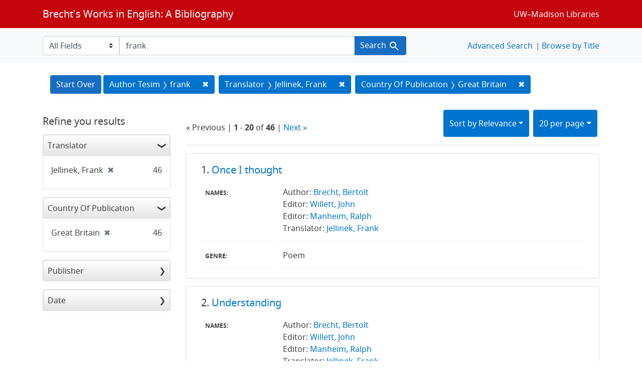

--- FILE ---
content_type: text/html; charset=utf-8
request_url: https://brechtguide.library.wisc.edu/?f%5Bcountry_of_pub_ssim%5D%5B%5D=Great+Britain&f%5Btranslator_ssim%5D%5B%5D=Jellinek%2C+Frank&per_page=20&q=frank&search_field=author_tesim
body_size: 57911
content:

<!DOCTYPE html>
<html class="no-js" lang="en">
  <head>
    <meta charset="utf-8">
    <meta http-equiv="Content-Type" content="text/html; charset=utf-8">
    <meta name="viewport" content="width=device-width, initial-scale=1, shrink-to-fit=no">

    <!-- Internet Explorer use the highest version available -->
    <meta http-equiv="X-UA-Compatible" content="IE=edge">

    <title>frank / Translator: Jellinek, Frank / Country Of Publication: Great Britain - Brecht&#39;s Works in English: A Bibliography Search Results</title>
    <link href="https://brechtguide.library.wisc.edu/catalog/opensearch.xml" title="Brecht&#39;s Works in English: A Bibliography" type="application/opensearchdescription+xml" rel="search" />
    <link rel="shortcut icon" type="image/x-icon" href="/assets/favicon-c706bf580891af91f8e187e953cf4daed10e1f2df0e20e627f3729c77d0cbc53.ico" />
    <link rel="stylesheet" media="all" href="/assets/application-21a6570342b62f1391484b2b3d506adec6ba0149c76baceb16ada2ea3845b0e0.css" />
    <script src="/assets/application-220615cab4832e05f3137aa72c8ce30902b613d5179c5d263e619643522208a6.js"></script>

    <meta name="csrf-param" content="authenticity_token" />
<meta name="csrf-token" content="R6zll2QAtfuKYdCBkuX6cNYYVPhMPY47tar+clPxqsEVjHO2t4YMTmHoXt4bdtyGphyBhcj6ykPfwQqomWWauw==" />
      <meta name="totalResults" content="46" />
<meta name="startIndex" content="0" />
<meta name="itemsPerPage" content="20" />

  <link rel="alternate" type="application/rss+xml" title="RSS for results" href="/catalog.rss?f%5Bcountry_of_pub_ssim%5D%5B%5D=Great+Britain&amp;f%5Btranslator_ssim%5D%5B%5D=Jellinek%2C+Frank&amp;per_page=20&amp;q=frank&amp;search_field=author_tesim" />
  <link rel="alternate" type="application/atom+xml" title="Atom for results" href="/catalog.atom?f%5Bcountry_of_pub_ssim%5D%5B%5D=Great+Britain&amp;f%5Btranslator_ssim%5D%5B%5D=Jellinek%2C+Frank&amp;per_page=20&amp;q=frank&amp;search_field=author_tesim" />
  <link rel="alternate" type="application/json" title="JSON" href="/catalog.json?f%5Bcountry_of_pub_ssim%5D%5B%5D=Great+Britain&amp;f%5Btranslator_ssim%5D%5B%5D=Jellinek%2C+Frank&amp;per_page=20&amp;q=frank&amp;search_field=author_tesim" />

  </head>
  <body class="blacklight-catalog blacklight-catalog-index">
    <nav id="skip-link" role="navigation" aria-label="Skip links">
      <a class="element-invisible element-focusable rounded-bottom py-2 px-3" data-turbolinks="false" href="#search_field">Skip to search</a>
      <a class="element-invisible element-focusable rounded-bottom py-2 px-3" data-turbolinks="false" href="#main-container">Skip to main content</a>
          <a class="element-invisible element-focusable rounded-bottom py-2 px-3" data-turbolinks="false" href="#documents">Skip to first result</a>

    </nav>
    <nav class="navbar navbar-expand-md navbar-dark bg-dark topbar" role="navigation">
  <div class="container">
    <a class="mb-0 navbar-brand" href="/">Brecht&#39;s Works in English: A Bibliography</a>
    <button class="navbar-toggler navbar-toggler-right" type="button" data-toggle="collapse" data-target="#user-util-collapse" aria-controls="user-util-collapse" aria-expanded="false" aria-label="Toggle navigation">
      <span class="navbar-toggler-icon"></span>
    </button>

    <div class="collapse navbar-collapse justify-content-md-end" id="user-util-collapse">
      <!--Left blank to remove login button-->
    <a class="nav_links" href="https://www.library.wisc.edu/">UW&ndash;Madison Libraries</a></li>

    </div>
  </div>
</nav>

<div class="navbar-search navbar navbar-light bg-light" role="navigation">
  <div class="container">
    <form class="search-query-form" role="search" action="https://brechtguide.library.wisc.edu/" accept-charset="UTF-8" method="get"><input name="utf8" type="hidden" value="&#x2713;" />
  <input type="hidden" name="f[country_of_pub_ssim][]" value="Great Britain" />
<input type="hidden" name="f[translator_ssim][]" value="Jellinek, Frank" />
<input type="hidden" name="per_page" value="20" />
    <label for="search_field" class="sr-only">Search in</label>
  <div class="input-group">
        <select name="search_field" id="search_field" title="Targeted search options" class="custom-select search-field"><option value="all_fields">All Fields</option>
<option value="title">Title</option>
<option value="name">Name</option>
<option value="genre">Genre</option></select>

    <label for="q" class="sr-only">search for</label>
    <input type="text" name="q" id="q" value="frank" placeholder="Search..." class="search-q q form-control rounded-0" data-autocomplete-enabled="true" data-autocomplete-path="/catalog/suggest" />

    <span class="input-group-append">
      <button type="submit" class="btn btn-primary search-btn" id="search">
        <span class="submit-search-text">Search</span>
        <span class="blacklight-icons blacklight-icon-search" aria-hidden="true"><?xml version="1.0"?>
<svg width="24" height="24" viewBox="0 0 24 24" aria-label="Search" role="img">
  <title>Search</title>
  <path fill="none" d="M0 0h24v24H0V0z"/>
  <path d="M15.5 14h-.79l-.28-.27C15.41 12.59 16 11.11 16 9.5 16 5.91 13.09 3 9.5 3S3 5.91 3 9.5 5.91 16 9.5 16c1.61 0 3.09-.59 4.23-1.57l.27.28v.79l5 4.99L20.49 19l-4.99-5zm-6 0C7.01 14 5 11.99 5 9.5S7.01 5 9.5 5 14 7.01 14 9.5 11.99 14 9.5 14z"/>
</svg>
</span>
      </button>
    </span>
  </div>
</form>


<nav class="nav_links">
  <li><a href="/advanced?f%5Bcountry_of_pub_ssim%5D%5B%5D=Great+Britain&amp;f%5Btranslator_ssim%5D%5B%5D=Jellinek%2C+Frank&amp;per_page=20&amp;q=frank&amp;search_field=author_tesim">Advanced Search</a></li>
  <li><a href="/?utf8=✓&amp;search_field=all_fields&amp;q=">Browse by Title</a></li>
</nav>


  </div>
</div>


  <main id="main-container" class="container" role="main" aria-label="Main content">
      <h1 class="sr-only visually-hidden top-content-title">Search</h1>

      <div id="appliedParams" class="clearfix constraints-container">
      <h2 class="sr-only visually-hidden">Search Constraints</h2>

      <a class="catalog_startOverLink btn btn-primary" href="/">Start Over</a>

      <span class="constraints-label sr-only visually-hidden">You searched for:</span>
      
<span class="btn-group applied-filter constraint query">
  <span class="constraint-value btn btn-outline-secondary">
      <span class="filter-name">Author Tesim</span>
      <span class="filter-value" title="frank">frank</span>
  </span>
    <a class="btn btn-outline-secondary remove" href="/?f%5Bcountry_of_pub_ssim%5D%5B%5D=Great+Britain&amp;f%5Btranslator_ssim%5D%5B%5D=Jellinek%2C+Frank&amp;per_page=20&amp;search_field=author_tesim">
      <span class="remove-icon" aria-hidden="true">✖</span>
      <span class="sr-only visually-hidden">
        Remove constraint Author Tesim: frank
      </span>
</a></span>


<span class="btn-group applied-filter constraint filter filter-translator_ssim">
  <span class="constraint-value btn btn-outline-secondary">
      <span class="filter-name">Translator</span>
      <span class="filter-value" title="Jellinek, Frank">Jellinek, Frank</span>
  </span>
    <a class="btn btn-outline-secondary remove" href="/?f%5Bcountry_of_pub_ssim%5D%5B%5D=Great+Britain&amp;per_page=20&amp;q=frank&amp;search_field=author_tesim">
      <span class="remove-icon" aria-hidden="true">✖</span>
      <span class="sr-only visually-hidden">
        Remove constraint Translator: Jellinek, Frank
      </span>
</a></span>



<span class="btn-group applied-filter constraint filter filter-country_of_pub_ssim">
  <span class="constraint-value btn btn-outline-secondary">
      <span class="filter-name">Country Of Publication</span>
      <span class="filter-value" title="Great Britain">Great Britain</span>
  </span>
    <a class="btn btn-outline-secondary remove" href="/?f%5Btranslator_ssim%5D%5B%5D=Jellinek%2C+Frank&amp;per_page=20&amp;q=frank&amp;search_field=author_tesim">
      <span class="remove-icon" aria-hidden="true">✖</span>
      <span class="sr-only visually-hidden">
        Remove constraint Country Of Publication: Great Britain
      </span>
</a></span>


    </div>



    <div class="row">
  <div class="col-md-12">
    <div id="main-flashes">
      <div class="flash_messages">
    
    
    
    
</div>

    </div>
  </div>
</div>


    <div class="row">
          <section id="content" class="col-lg-9 order-last" aria-label="search results">
      
  





<div id="sortAndPerPage" class="sort-pagination d-md-flex justify-content-between" role="navigation" aria-label="Results navigation">
  <section class="pagination">
        <div class="page-links">
      &laquo; Previous | 
      <span class="page-entries">
        <strong>1</strong> - <strong>20</strong> of <strong>46</strong>
      </span> | 
      <a rel="next" href="/?f%5Bcountry_of_pub_ssim%5D%5B%5D=Great+Britain&amp;f%5Btranslator_ssim%5D%5B%5D=Jellinek%2C+Frank&amp;page=2&amp;per_page=20&amp;q=frank&amp;search_field=author_tesim">Next &raquo;</a>

    </div>

</section>

  <div class="search-widgets">
          <div id="sort-dropdown" class="btn-group sort-dropdown">
  <button name="button" type="submit" class="btn btn-outline-secondary dropdown-toggle" aria-expanded="false" data-toggle="dropdown" data-bs-toggle="dropdown">Sort<span class="d-none d-sm-inline"> by Relevance</span><span class="caret"></span></button>

  <div class="dropdown-menu" role="menu">
      <a class="dropdown-item active" role="menuitem" aria-current="page" href="/?f%5Bcountry_of_pub_ssim%5D%5B%5D=Great+Britain&amp;f%5Btranslator_ssim%5D%5B%5D=Jellinek%2C+Frank&amp;per_page=20&amp;q=frank&amp;search_field=author_tesim&amp;sort=score+desc%2C+date_ssim+desc%2C+title_ssi+asc">Relevance</a>
      <a class="dropdown-item " role="menuitem" href="/?f%5Bcountry_of_pub_ssim%5D%5B%5D=Great+Britain&amp;f%5Btranslator_ssim%5D%5B%5D=Jellinek%2C+Frank&amp;per_page=20&amp;q=frank&amp;search_field=author_tesim&amp;sort=date_ssim+desc%2C+title_ssi+asc">Date</a>
      <a class="dropdown-item " role="menuitem" href="/?f%5Bcountry_of_pub_ssim%5D%5B%5D=Great+Britain&amp;f%5Btranslator_ssim%5D%5B%5D=Jellinek%2C+Frank&amp;per_page=20&amp;q=frank&amp;search_field=author_tesim&amp;sort=title_ssi+asc%2C+date_ssim+desc">Title</a>
  </div>
</div>



          <span class="sr-only visually-hidden">Number of results to display per page</span>
  <div id="per_page-dropdown" class="btn-group per_page-dropdown">
  <button name="button" type="submit" class="btn btn-outline-secondary dropdown-toggle" aria-expanded="false" data-toggle="dropdown" data-bs-toggle="dropdown">20<span class="sr-only visually-hidden"> per page</span><span class="d-none d-sm-inline"> per page</span><span class="caret"></span></button>

  <div class="dropdown-menu" role="menu">
      <a class="dropdown-item " role="menuitem" href="/?f%5Bcountry_of_pub_ssim%5D%5B%5D=Great+Britain&amp;f%5Btranslator_ssim%5D%5B%5D=Jellinek%2C+Frank&amp;per_page=10&amp;q=frank&amp;search_field=author_tesim">10<span class="sr-only visually-hidden"> per page</span></a>
      <a class="dropdown-item active" role="menuitem" aria-current="page" href="/?f%5Bcountry_of_pub_ssim%5D%5B%5D=Great+Britain&amp;f%5Btranslator_ssim%5D%5B%5D=Jellinek%2C+Frank&amp;per_page=20&amp;q=frank&amp;search_field=author_tesim">20<span class="sr-only visually-hidden"> per page</span></a>
      <a class="dropdown-item " role="menuitem" href="/?f%5Bcountry_of_pub_ssim%5D%5B%5D=Great+Britain&amp;f%5Btranslator_ssim%5D%5B%5D=Jellinek%2C+Frank&amp;per_page=50&amp;q=frank&amp;search_field=author_tesim">50<span class="sr-only visually-hidden"> per page</span></a>
      <a class="dropdown-item " role="menuitem" href="/?f%5Bcountry_of_pub_ssim%5D%5B%5D=Great+Britain&amp;f%5Btranslator_ssim%5D%5B%5D=Jellinek%2C+Frank&amp;per_page=100&amp;q=frank&amp;search_field=author_tesim">100<span class="sr-only visually-hidden"> per page</span></a>
  </div>
</div>


        

</div>
</div>


<h2 class="sr-only visually-hidden">Search Results</h2>

  <div id="documents" class="documents-list">
  <article data-document-id="00826" data-document-counter="1" itemscope="itemscope" itemtype="http://schema.org/Thing" class="blacklight-citation document document-position-1">
  
        <header class="documentHeader row">

  <h3 class="index_title document-title-heading col-sm-9 col-lg-10">
      <span class="document-counter">
        1. 
      </span>
    <a data-context-href="/catalog/00826/track?counter=1&amp;document_id=00826&amp;per_page=20&amp;search_id=66028711" href="/catalog/00826">Once I thought</a>
  </h3>

      <div class="index-document-functions col-sm-3 col-lg-2">
        <!--Left blank to remove bookmark forms in search results-->


</div>

</header>


<dl class="document-metadata dl-invert row">
    <dt class="blacklight-names_display_tesim col-md-3">    Names:
</dt>
  <dd class="col-md-9 blacklight-names_display_tesim">    Author: <a href="/?utf8=✓&search_field=author_tesim&q=&quot;+Brecht%2C+Bertolt&quot;"> Brecht, Bertolt</a><br>Editor: <a href="/?utf8=✓&search_field=author_tesim&q=&quot;+Willett%2C+John&quot;"> Willett, John</a><br>Editor: <a href="/?utf8=✓&search_field=author_tesim&q=&quot;+Manheim%2C+Ralph&quot;"> Manheim, Ralph</a><br>Translator: <a href="/?utf8=✓&search_field=author_tesim&q=&quot;+Jellinek%2C+Frank&quot;"> Jellinek, Frank</a><br>
</dd>

    <dt class="blacklight-genre_tesim col-md-3">    Genre:
</dt>
  <dd class="col-md-9 blacklight-genre_tesim">    Poem
</dd>

</dl>



  
</article><article data-document-id="00896" data-document-counter="2" itemscope="itemscope" itemtype="http://schema.org/Thing" class="blacklight-citation document document-position-2">
  
        <header class="documentHeader row">

  <h3 class="index_title document-title-heading col-sm-9 col-lg-10">
      <span class="document-counter">
        2. 
      </span>
    <a data-context-href="/catalog/00896/track?counter=2&amp;document_id=00896&amp;per_page=20&amp;search_id=66028711" href="/catalog/00896">Understanding</a>
  </h3>

      <div class="index-document-functions col-sm-3 col-lg-2">
        <!--Left blank to remove bookmark forms in search results-->


</div>

</header>


<dl class="document-metadata dl-invert row">
    <dt class="blacklight-names_display_tesim col-md-3">    Names:
</dt>
  <dd class="col-md-9 blacklight-names_display_tesim">    Author: <a href="/?utf8=✓&search_field=author_tesim&q=&quot;+Brecht%2C+Bertolt&quot;"> Brecht, Bertolt</a><br>Editor: <a href="/?utf8=✓&search_field=author_tesim&q=&quot;+Willett%2C+John&quot;"> Willett, John</a><br>Editor: <a href="/?utf8=✓&search_field=author_tesim&q=&quot;+Manheim%2C+Ralph&quot;"> Manheim, Ralph</a><br>Translator: <a href="/?utf8=✓&search_field=author_tesim&q=&quot;+Jellinek%2C+Frank&quot;"> Jellinek, Frank</a><br>
</dd>

    <dt class="blacklight-genre_tesim col-md-3">    Genre:
</dt>
  <dd class="col-md-9 blacklight-genre_tesim">    Poem
</dd>

</dl>



  
</article><article data-document-id="00985" data-document-counter="3" itemscope="itemscope" itemtype="http://schema.org/Thing" class="blacklight-citation document document-position-3">
  
        <header class="documentHeader row">

  <h3 class="index_title document-title-heading col-sm-9 col-lg-10">
      <span class="document-counter">
        3. 
      </span>
    <a data-context-href="/catalog/00985/track?counter=3&amp;document_id=00985&amp;per_page=20&amp;search_id=66028711" href="/catalog/00985">Every year in September</a>
  </h3>

      <div class="index-document-functions col-sm-3 col-lg-2">
        <!--Left blank to remove bookmark forms in search results-->


</div>

</header>


<dl class="document-metadata dl-invert row">
    <dt class="blacklight-names_display_tesim col-md-3">    Names:
</dt>
  <dd class="col-md-9 blacklight-names_display_tesim">    Author: <a href="/?utf8=✓&search_field=author_tesim&q=&quot;+Brecht%2C+Bertolt&quot;"> Brecht, Bertolt</a><br>Editor: <a href="/?utf8=✓&search_field=author_tesim&q=&quot;+Willett%2C+John&quot;"> Willett, John</a><br>Editor: <a href="/?utf8=✓&search_field=author_tesim&q=&quot;+Manheim%2C+Ralph&quot;"> Manheim, Ralph</a><br>Translator: <a href="/?utf8=✓&search_field=author_tesim&q=&quot;+Jellinek%2C+Frank&quot;"> Jellinek, Frank</a><br>
</dd>

    <dt class="blacklight-genre_tesim col-md-3">    Genre:
</dt>
  <dd class="col-md-9 blacklight-genre_tesim">    Poem
</dd>

</dl>



  
</article><article data-document-id="01210" data-document-counter="4" itemscope="itemscope" itemtype="http://schema.org/Thing" class="blacklight-citation document document-position-4">
  
        <header class="documentHeader row">

  <h3 class="index_title document-title-heading col-sm-9 col-lg-10">
      <span class="document-counter">
        4. 
      </span>
    <a data-context-href="/catalog/01210/track?counter=4&amp;document_id=01210&amp;per_page=20&amp;search_id=66028711" href="/catalog/01210">Not what was meant</a>
  </h3>

      <div class="index-document-functions col-sm-3 col-lg-2">
        <!--Left blank to remove bookmark forms in search results-->


</div>

</header>


<dl class="document-metadata dl-invert row">
    <dt class="blacklight-names_display_tesim col-md-3">    Names:
</dt>
  <dd class="col-md-9 blacklight-names_display_tesim">    Author: <a href="/?utf8=✓&search_field=author_tesim&q=&quot;+Brecht%2C+Bertolt&quot;"> Brecht, Bertolt</a><br>Editor: <a href="/?utf8=✓&search_field=author_tesim&q=&quot;+Willett%2C+John&quot;"> Willett, John</a><br>Editor: <a href="/?utf8=✓&search_field=author_tesim&q=&quot;+Manheim%2C+Ralph&quot;"> Manheim, Ralph</a><br>Translator: <a href="/?utf8=✓&search_field=author_tesim&q=&quot;+Jellinek%2C+Frank&quot;"> Jellinek, Frank</a><br>
</dd>

    <dt class="blacklight-genre_tesim col-md-3">    Genre:
</dt>
  <dd class="col-md-9 blacklight-genre_tesim">    Poem
</dd>

</dl>



  
</article><article data-document-id="00827" data-document-counter="5" itemscope="itemscope" itemtype="http://schema.org/Thing" class="blacklight-citation document document-position-5">
  
        <header class="documentHeader row">

  <h3 class="index_title document-title-heading col-sm-9 col-lg-10">
      <span class="document-counter">
        5. 
      </span>
    <a data-context-href="/catalog/00827/track?counter=5&amp;document_id=00827&amp;per_page=20&amp;search_id=66028711" href="/catalog/00827">Report elsewither</a>
  </h3>

      <div class="index-document-functions col-sm-3 col-lg-2">
        <!--Left blank to remove bookmark forms in search results-->


</div>

</header>


<dl class="document-metadata dl-invert row">
    <dt class="blacklight-names_display_tesim col-md-3">    Names:
</dt>
  <dd class="col-md-9 blacklight-names_display_tesim">    Author: <a href="/?utf8=✓&search_field=author_tesim&q=&quot;+Brecht%2C+Bertolt&quot;"> Brecht, Bertolt</a><br>Editor: <a href="/?utf8=✓&search_field=author_tesim&q=&quot;+Willett%2C+John&quot;"> Willett, John</a><br>Editor: <a href="/?utf8=✓&search_field=author_tesim&q=&quot;+Manheim%2C+Ralph&quot;"> Manheim, Ralph</a><br>Translator: <a href="/?utf8=✓&search_field=author_tesim&q=&quot;+Jellinek%2C+Frank&quot;"> Jellinek, Frank</a><br>
</dd>

    <dt class="blacklight-genre_tesim col-md-3">    Genre:
</dt>
  <dd class="col-md-9 blacklight-genre_tesim">    Poem
</dd>

</dl>



  
</article><article data-document-id="01140" data-document-counter="6" itemscope="itemscope" itemtype="http://schema.org/Thing" class="blacklight-citation document document-position-6">
  
        <header class="documentHeader row">

  <h3 class="index_title document-title-heading col-sm-9 col-lg-10">
      <span class="document-counter">
        6. 
      </span>
    <a data-context-href="/catalog/01140/track?counter=6&amp;document_id=01140&amp;per_page=20&amp;search_id=66028711" href="/catalog/01140">The active discontented</a>
  </h3>

      <div class="index-document-functions col-sm-3 col-lg-2">
        <!--Left blank to remove bookmark forms in search results-->


</div>

</header>


<dl class="document-metadata dl-invert row">
    <dt class="blacklight-names_display_tesim col-md-3">    Names:
</dt>
  <dd class="col-md-9 blacklight-names_display_tesim">    Author: <a href="/?utf8=✓&search_field=author_tesim&q=&quot;+Brecht%2C+Bertolt&quot;"> Brecht, Bertolt</a><br>Editor: <a href="/?utf8=✓&search_field=author_tesim&q=&quot;+Willett%2C+John&quot;"> Willett, John</a><br>Editor: <a href="/?utf8=✓&search_field=author_tesim&q=&quot;+Manheim%2C+Ralph&quot;"> Manheim, Ralph</a><br>Translator: <a href="/?utf8=✓&search_field=author_tesim&q=&quot;+Jellinek%2C+Frank&quot;"> Jellinek, Frank</a><br>
</dd>

    <dt class="blacklight-genre_tesim col-md-3">    Genre:
</dt>
  <dd class="col-md-9 blacklight-genre_tesim">    Poem
</dd>

</dl>



  
</article><article data-document-id="01023" data-document-counter="7" itemscope="itemscope" itemtype="http://schema.org/Thing" class="blacklight-citation document document-position-7">
  
        <header class="documentHeader row">

  <h3 class="index_title document-title-heading col-sm-9 col-lg-10">
      <span class="document-counter">
        7. 
      </span>
    <a data-context-href="/catalog/01023/track?counter=7&amp;document_id=01023&amp;per_page=20&amp;search_id=66028711" href="/catalog/01023">Difficulty of governing</a>
  </h3>

      <div class="index-document-functions col-sm-3 col-lg-2">
        <!--Left blank to remove bookmark forms in search results-->


</div>

</header>


<dl class="document-metadata dl-invert row">
    <dt class="blacklight-names_display_tesim col-md-3">    Names:
</dt>
  <dd class="col-md-9 blacklight-names_display_tesim">    Author: <a href="/?utf8=✓&search_field=author_tesim&q=&quot;+Brecht%2C+Bertolt&quot;"> Brecht, Bertolt</a><br>Editor: <a href="/?utf8=✓&search_field=author_tesim&q=&quot;+Willett%2C+John&quot;"> Willett, John</a><br>Editor: <a href="/?utf8=✓&search_field=author_tesim&q=&quot;+Manheim%2C+Ralph&quot;"> Manheim, Ralph</a><br>Translator: <a href="/?utf8=✓&search_field=author_tesim&q=&quot;+Jellinek%2C+Frank&quot;"> Jellinek, Frank</a><br>
</dd>

    <dt class="blacklight-genre_tesim col-md-3">    Genre:
</dt>
  <dd class="col-md-9 blacklight-genre_tesim">    Poem
</dd>

</dl>



  
</article><article data-document-id="01045" data-document-counter="8" itemscope="itemscope" itemtype="http://schema.org/Thing" class="blacklight-citation document document-position-8">
  
        <header class="documentHeader row">

  <h3 class="index_title document-title-heading col-sm-9 col-lg-10">
      <span class="document-counter">
        8. 
      </span>
    <a data-context-href="/catalog/01045/track?counter=8&amp;document_id=01045&amp;per_page=20&amp;search_id=66028711" href="/catalog/01045">On the decay of love</a>
  </h3>

      <div class="index-document-functions col-sm-3 col-lg-2">
        <!--Left blank to remove bookmark forms in search results-->


</div>

</header>


<dl class="document-metadata dl-invert row">
    <dt class="blacklight-names_display_tesim col-md-3">    Names:
</dt>
  <dd class="col-md-9 blacklight-names_display_tesim">    Author: <a href="/?utf8=✓&search_field=author_tesim&q=&quot;+Brecht%2C+Bertolt&quot;"> Brecht, Bertolt</a><br>Editor: <a href="/?utf8=✓&search_field=author_tesim&q=&quot;+Willett%2C+John&quot;"> Willett, John</a><br>Editor: <a href="/?utf8=✓&search_field=author_tesim&q=&quot;+Manheim%2C+Ralph&quot;"> Manheim, Ralph</a><br>Translator: <a href="/?utf8=✓&search_field=author_tesim&q=&quot;+Jellinek%2C+Frank&quot;"> Jellinek, Frank</a><br>
</dd>

    <dt class="blacklight-genre_tesim col-md-3">    Genre:
</dt>
  <dd class="col-md-9 blacklight-genre_tesim">    Poem
</dd>

</dl>



  
</article><article data-document-id="01101" data-document-counter="9" itemscope="itemscope" itemtype="http://schema.org/Thing" class="blacklight-citation document document-position-9">
  
        <header class="documentHeader row">

  <h3 class="index_title document-title-heading col-sm-9 col-lg-10">
      <span class="document-counter">
        9. 
      </span>
    <a data-context-href="/catalog/01101/track?counter=9&amp;document_id=01101&amp;per_page=20&amp;search_id=66028711" href="/catalog/01101">Ruuskanen's horse</a>
  </h3>

      <div class="index-document-functions col-sm-3 col-lg-2">
        <!--Left blank to remove bookmark forms in search results-->


</div>

</header>


<dl class="document-metadata dl-invert row">
    <dt class="blacklight-names_display_tesim col-md-3">    Names:
</dt>
  <dd class="col-md-9 blacklight-names_display_tesim">    Author: <a href="/?utf8=✓&search_field=author_tesim&q=&quot;+Brecht%2C+Bertolt&quot;"> Brecht, Bertolt</a><br>Editor: <a href="/?utf8=✓&search_field=author_tesim&q=&quot;+Willett%2C+John&quot;"> Willett, John</a><br>Editor: <a href="/?utf8=✓&search_field=author_tesim&q=&quot;+Manheim%2C+Ralph&quot;"> Manheim, Ralph</a><br>Translator: <a href="/?utf8=✓&search_field=author_tesim&q=&quot;+Jellinek%2C+Frank&quot;"> Jellinek, Frank</a><br>
</dd>

    <dt class="blacklight-genre_tesim col-md-3">    Genre:
</dt>
  <dd class="col-md-9 blacklight-genre_tesim">    Poem
</dd>

</dl>



  
</article><article data-document-id="01070" data-document-counter="10" itemscope="itemscope" itemtype="http://schema.org/Thing" class="blacklight-citation document document-position-10">
  
        <header class="documentHeader row">

  <h3 class="index_title document-title-heading col-sm-9 col-lg-10">
      <span class="document-counter">
        10. 
      </span>
    <a data-context-href="/catalog/01070/track?counter=10&amp;document_id=01070&amp;per_page=20&amp;search_id=66028711" href="/catalog/01070">Song about the good people</a>
  </h3>

      <div class="index-document-functions col-sm-3 col-lg-2">
        <!--Left blank to remove bookmark forms in search results-->


</div>

</header>


<dl class="document-metadata dl-invert row">
    <dt class="blacklight-names_display_tesim col-md-3">    Names:
</dt>
  <dd class="col-md-9 blacklight-names_display_tesim">    Author: <a href="/?utf8=✓&search_field=author_tesim&q=&quot;+Brecht%2C+Bertolt&quot;"> Brecht, Bertolt</a><br>Editor: <a href="/?utf8=✓&search_field=author_tesim&q=&quot;+Willett%2C+John&quot;"> Willett, John</a><br>Editor: <a href="/?utf8=✓&search_field=author_tesim&q=&quot;+Manheim%2C+Ralph&quot;"> Manheim, Ralph</a><br>Translator: <a href="/?utf8=✓&search_field=author_tesim&q=&quot;+Jellinek%2C+Frank&quot;"> Jellinek, Frank</a><br>
</dd>

    <dt class="blacklight-genre_tesim col-md-3">    Genre:
</dt>
  <dd class="col-md-9 blacklight-genre_tesim">    Poem
</dd>

</dl>



  
</article><article data-document-id="01208" data-document-counter="11" itemscope="itemscope" itemtype="http://schema.org/Thing" class="blacklight-citation document document-position-11">
  
        <header class="documentHeader row">

  <h3 class="index_title document-title-heading col-sm-9 col-lg-10">
      <span class="document-counter">
        11. 
      </span>
    <a data-context-href="/catalog/01208/track?counter=11&amp;document_id=01208&amp;per_page=20&amp;search_id=66028711" href="/catalog/01208">Unidentifiable errors of the arts commission</a>
  </h3>

      <div class="index-document-functions col-sm-3 col-lg-2">
        <!--Left blank to remove bookmark forms in search results-->


</div>

</header>


<dl class="document-metadata dl-invert row">
    <dt class="blacklight-names_display_tesim col-md-3">    Names:
</dt>
  <dd class="col-md-9 blacklight-names_display_tesim">    Author: <a href="/?utf8=✓&search_field=author_tesim&q=&quot;+Brecht%2C+Bertolt&quot;"> Brecht, Bertolt</a><br>Editor: <a href="/?utf8=✓&search_field=author_tesim&q=&quot;+Willett%2C+John&quot;"> Willett, John</a><br>Editor: <a href="/?utf8=✓&search_field=author_tesim&q=&quot;+Manheim%2C+Ralph&quot;"> Manheim, Ralph</a><br>Translator: <a href="/?utf8=✓&search_field=author_tesim&q=&quot;+Jellinek%2C+Frank&quot;"> Jellinek, Frank</a><br>
</dd>

    <dt class="blacklight-genre_tesim col-md-3">    Genre:
</dt>
  <dd class="col-md-9 blacklight-genre_tesim">    Poem
</dd>

</dl>



  
</article><article data-document-id="00919" data-document-counter="12" itemscope="itemscope" itemtype="http://schema.org/Thing" class="blacklight-citation document document-position-12">
  
        <header class="documentHeader row">

  <h3 class="index_title document-title-heading col-sm-9 col-lg-10">
      <span class="document-counter">
        12. 
      </span>
    <a data-context-href="/catalog/00919/track?counter=12&amp;document_id=00919&amp;per_page=20&amp;search_id=66028711" href="/catalog/00919">About the way to construct enduring works</a>
  </h3>

      <div class="index-document-functions col-sm-3 col-lg-2">
        <!--Left blank to remove bookmark forms in search results-->


</div>

</header>


<dl class="document-metadata dl-invert row">
    <dt class="blacklight-names_display_tesim col-md-3">    Names:
</dt>
  <dd class="col-md-9 blacklight-names_display_tesim">    Author: <a href="/?utf8=✓&search_field=author_tesim&q=&quot;+Brecht%2C+Bertolt&quot;"> Brecht, Bertolt</a><br>Editor: <a href="/?utf8=✓&search_field=author_tesim&q=&quot;+Willett%2C+John&quot;"> Willett, John</a><br>Editor: <a href="/?utf8=✓&search_field=author_tesim&q=&quot;+Manheim%2C+Ralph&quot;"> Manheim, Ralph</a><br>Translator: <a href="/?utf8=✓&search_field=author_tesim&q=&quot;+Jellinek%2C+Frank&quot;"> Jellinek, Frank</a><br>
</dd>

    <dt class="blacklight-genre_tesim col-md-3">    Genre:
</dt>
  <dd class="col-md-9 blacklight-genre_tesim">    Poem
</dd>

</dl>



  
</article><article data-document-id="00986" data-document-counter="13" itemscope="itemscope" itemtype="http://schema.org/Thing" class="blacklight-citation document document-position-13">
  
        <header class="documentHeader row">

  <h3 class="index_title document-title-heading col-sm-9 col-lg-10">
      <span class="document-counter">
        13. 
      </span>
    <a data-context-href="/catalog/00986/track?counter=13&amp;document_id=00986&amp;per_page=20&amp;search_id=66028711" href="/catalog/00986">Our poorer schoolfellows from the city's outskirts</a>
  </h3>

      <div class="index-document-functions col-sm-3 col-lg-2">
        <!--Left blank to remove bookmark forms in search results-->


</div>

</header>


<dl class="document-metadata dl-invert row">
    <dt class="blacklight-names_display_tesim col-md-3">    Names:
</dt>
  <dd class="col-md-9 blacklight-names_display_tesim">    Author: <a href="/?utf8=✓&search_field=author_tesim&q=&quot;+Brecht%2C+Bertolt&quot;"> Brecht, Bertolt</a><br>Editor: <a href="/?utf8=✓&search_field=author_tesim&q=&quot;+Willett%2C+John&quot;"> Willett, John</a><br>Editor: <a href="/?utf8=✓&search_field=author_tesim&q=&quot;+Manheim%2C+Ralph&quot;"> Manheim, Ralph</a><br>Translator: <a href="/?utf8=✓&search_field=author_tesim&q=&quot;+Jellinek%2C+Frank&quot;"> Jellinek, Frank</a><br>
</dd>

    <dt class="blacklight-genre_tesim col-md-3">    Genre:
</dt>
  <dd class="col-md-9 blacklight-genre_tesim">    Poem
</dd>

</dl>



  
</article><article data-document-id="00960" data-document-counter="14" itemscope="itemscope" itemtype="http://schema.org/Thing" class="blacklight-citation document document-position-14">
  
        <header class="documentHeader row">

  <h3 class="index_title document-title-heading col-sm-9 col-lg-10">
      <span class="document-counter">
        14. 
      </span>
    <a data-context-href="/catalog/00960/track?counter=14&amp;document_id=00960&amp;per_page=20&amp;search_id=66028711" href="/catalog/00960">Report from Germany</a>
  </h3>

      <div class="index-document-functions col-sm-3 col-lg-2">
        <!--Left blank to remove bookmark forms in search results-->


</div>

</header>


<dl class="document-metadata dl-invert row">
    <dt class="blacklight-names_display_tesim col-md-3">    Names:
</dt>
  <dd class="col-md-9 blacklight-names_display_tesim">    Author: <a href="/?utf8=✓&search_field=author_tesim&q=&quot;+Brecht%2C+Bertolt&quot;"> Brecht, Bertolt</a><br>Editor: <a href="/?utf8=✓&search_field=author_tesim&q=&quot;+Willett%2C+John&quot;"> Willett, John</a><br>Editor: <a href="/?utf8=✓&search_field=author_tesim&q=&quot;+Manheim%2C+Ralph&quot;"> Manheim, Ralph</a><br>Translator: <a href="/?utf8=✓&search_field=author_tesim&q=&quot;+Jellinek%2C+Frank&quot;"> Jellinek, Frank</a><br>
</dd>

    <dt class="blacklight-genre_tesim col-md-3">    Genre:
</dt>
  <dd class="col-md-9 blacklight-genre_tesim">    Poem
</dd>

</dl>



  
</article><article data-document-id="01020" data-document-counter="15" itemscope="itemscope" itemtype="http://schema.org/Thing" class="blacklight-citation document document-position-15">
  
        <header class="documentHeader row">

  <h3 class="index_title document-title-heading col-sm-9 col-lg-10">
      <span class="document-counter">
        15. 
      </span>
    <a data-context-href="/catalog/01020/track?counter=15&amp;document_id=01020&amp;per_page=20&amp;search_id=66028711" href="/catalog/01020">A worker's speech to a doctor</a>
  </h3>

      <div class="index-document-functions col-sm-3 col-lg-2">
        <!--Left blank to remove bookmark forms in search results-->


</div>

</header>


<dl class="document-metadata dl-invert row">
    <dt class="blacklight-names_display_tesim col-md-3">    Names:
</dt>
  <dd class="col-md-9 blacklight-names_display_tesim">    Author: <a href="/?utf8=✓&search_field=author_tesim&q=&quot;+Brecht%2C+Bertolt&quot;"> Brecht, Bertolt</a><br>Editor: <a href="/?utf8=✓&search_field=author_tesim&q=&quot;+Willett%2C+John&quot;"> Willett, John</a><br>Editor: <a href="/?utf8=✓&search_field=author_tesim&q=&quot;+Manheim%2C+Ralph&quot;"> Manheim, Ralph</a><br>Translator: <a href="/?utf8=✓&search_field=author_tesim&q=&quot;+Jellinek%2C+Frank&quot;"> Jellinek, Frank</a><br>
</dd>

    <dt class="blacklight-genre_tesim col-md-3">    Genre:
</dt>
  <dd class="col-md-9 blacklight-genre_tesim">    Poem
</dd>

</dl>



  
</article><article data-document-id="00868" data-document-counter="16" itemscope="itemscope" itemtype="http://schema.org/Thing" class="blacklight-citation document document-position-16">
  
        <header class="documentHeader row">

  <h3 class="index_title document-title-heading col-sm-9 col-lg-10">
      <span class="document-counter">
        16. 
      </span>
    <a data-context-href="/catalog/00868/track?counter=16&amp;document_id=00868&amp;per_page=20&amp;search_id=66028711" href="/catalog/00868">Guidance for the people on top</a>
  </h3>

      <div class="index-document-functions col-sm-3 col-lg-2">
        <!--Left blank to remove bookmark forms in search results-->


</div>

</header>


<dl class="document-metadata dl-invert row">
    <dt class="blacklight-names_display_tesim col-md-3">    Names:
</dt>
  <dd class="col-md-9 blacklight-names_display_tesim">    Author: <a href="/?utf8=✓&search_field=author_tesim&q=&quot;+Brecht%2C+Bertolt&quot;"> Brecht, Bertolt</a><br>Editor: <a href="/?utf8=✓&search_field=author_tesim&q=&quot;+Willett%2C+John&quot;"> Willett, John</a><br>Editor: <a href="/?utf8=✓&search_field=author_tesim&q=&quot;+Manheim%2C+Ralph&quot;"> Manheim, Ralph</a><br>Translator: <a href="/?utf8=✓&search_field=author_tesim&q=&quot;+Jellinek%2C+Frank&quot;"> Jellinek, Frank</a><br>
</dd>

    <dt class="blacklight-genre_tesim col-md-3">    Genre:
</dt>
  <dd class="col-md-9 blacklight-genre_tesim">    Poem
</dd>

</dl>



  
</article><article data-document-id="00883" data-document-counter="17" itemscope="itemscope" itemtype="http://schema.org/Thing" class="blacklight-citation document document-position-17">
  
        <header class="documentHeader row">

  <h3 class="index_title document-title-heading col-sm-9 col-lg-10">
      <span class="document-counter">
        17. 
      </span>
    <a data-context-href="/catalog/00883/track?counter=17&amp;document_id=00883&amp;per_page=20&amp;search_id=66028711" href="/catalog/00883">Poems belonging to "Reader for Those Who Live in Cities"<br/>IV.</a>
  </h3>

      <div class="index-document-functions col-sm-3 col-lg-2">
        <!--Left blank to remove bookmark forms in search results-->


</div>

</header>


<dl class="document-metadata dl-invert row">
    <dt class="blacklight-names_display_tesim col-md-3">    Names:
</dt>
  <dd class="col-md-9 blacklight-names_display_tesim">    Author: <a href="/?utf8=✓&search_field=author_tesim&q=&quot;+Brecht%2C+Bertolt&quot;"> Brecht, Bertolt</a><br>Editor: <a href="/?utf8=✓&search_field=author_tesim&q=&quot;+Willett%2C+John&quot;"> Willett, John</a><br>Editor: <a href="/?utf8=✓&search_field=author_tesim&q=&quot;+Manheim%2C+Ralph&quot;"> Manheim, Ralph</a><br>Translator: <a href="/?utf8=✓&search_field=author_tesim&q=&quot;+Jellinek%2C+Frank&quot;"> Jellinek, Frank</a><br>
</dd>

    <dt class="blacklight-genre_tesim col-md-3">    Genre:
</dt>
  <dd class="col-md-9 blacklight-genre_tesim">    Poem
</dd>

</dl>



  
</article><article data-document-id="01035" data-document-counter="18" itemscope="itemscope" itemtype="http://schema.org/Thing" class="blacklight-citation document document-position-18">
  
        <header class="documentHeader row">

  <h3 class="index_title document-title-heading col-sm-9 col-lg-10">
      <span class="document-counter">
        18. 
      </span>
    <a data-context-href="/catalog/01035/track?counter=18&amp;document_id=01035&amp;per_page=20&amp;search_id=66028711" href="/catalog/01035">Report on a castaway</a>
  </h3>

      <div class="index-document-functions col-sm-3 col-lg-2">
        <!--Left blank to remove bookmark forms in search results-->


</div>

</header>


<dl class="document-metadata dl-invert row">
    <dt class="blacklight-names_display_tesim col-md-3">    Names:
</dt>
  <dd class="col-md-9 blacklight-names_display_tesim">    Author: <a href="/?utf8=✓&search_field=author_tesim&q=&quot;+Brecht%2C+Bertolt&quot;"> Brecht, Bertolt</a><br>Editor: <a href="/?utf8=✓&search_field=author_tesim&q=&quot;+Willett%2C+John&quot;"> Willett, John</a><br>Editor: <a href="/?utf8=✓&search_field=author_tesim&q=&quot;+Manheim%2C+Ralph&quot;"> Manheim, Ralph</a><br>Translator: <a href="/?utf8=✓&search_field=author_tesim&q=&quot;+Jellinek%2C+Frank&quot;"> Jellinek, Frank</a><br>
</dd>

    <dt class="blacklight-genre_tesim col-md-3">    Genre:
</dt>
  <dd class="col-md-9 blacklight-genre_tesim">    Poem
</dd>

</dl>



  
</article><article data-document-id="00980" data-document-counter="19" itemscope="itemscope" itemtype="http://schema.org/Thing" class="blacklight-citation document document-position-19">
  
        <header class="documentHeader row">

  <h3 class="index_title document-title-heading col-sm-9 col-lg-10">
      <span class="document-counter">
        19. 
      </span>
    <a data-context-href="/catalog/00980/track?counter=19&amp;document_id=00980&amp;per_page=20&amp;search_id=66028711" href="/catalog/00980">Thought in the works of the classics</a>
  </h3>

      <div class="index-document-functions col-sm-3 col-lg-2">
        <!--Left blank to remove bookmark forms in search results-->


</div>

</header>


<dl class="document-metadata dl-invert row">
    <dt class="blacklight-names_display_tesim col-md-3">    Names:
</dt>
  <dd class="col-md-9 blacklight-names_display_tesim">    Author: <a href="/?utf8=✓&search_field=author_tesim&q=&quot;+Brecht%2C+Bertolt&quot;"> Brecht, Bertolt</a><br>Editor: <a href="/?utf8=✓&search_field=author_tesim&q=&quot;+Willett%2C+John&quot;"> Willett, John</a><br>Editor: <a href="/?utf8=✓&search_field=author_tesim&q=&quot;+Manheim%2C+Ralph&quot;"> Manheim, Ralph</a><br>Translator: <a href="/?utf8=✓&search_field=author_tesim&q=&quot;+Jellinek%2C+Frank&quot;"> Jellinek, Frank</a><br>
</dd>

    <dt class="blacklight-genre_tesim col-md-3">    Genre:
</dt>
  <dd class="col-md-9 blacklight-genre_tesim">    Poem
</dd>

</dl>



  
</article><article data-document-id="00976" data-document-counter="20" itemscope="itemscope" itemtype="http://schema.org/Thing" class="blacklight-citation document document-position-20">
  
        <header class="documentHeader row">

  <h3 class="index_title document-title-heading col-sm-9 col-lg-10">
      <span class="document-counter">
        20. 
      </span>
    <a data-context-href="/catalog/00976/track?counter=20&amp;document_id=00976&amp;per_page=20&amp;search_id=66028711" href="/catalog/00976">Years ago when I</a>
  </h3>

      <div class="index-document-functions col-sm-3 col-lg-2">
        <!--Left blank to remove bookmark forms in search results-->


</div>

</header>


<dl class="document-metadata dl-invert row">
    <dt class="blacklight-names_display_tesim col-md-3">    Names:
</dt>
  <dd class="col-md-9 blacklight-names_display_tesim">    Author: <a href="/?utf8=✓&search_field=author_tesim&q=&quot;+Brecht%2C+Bertolt&quot;"> Brecht, Bertolt</a><br>Editor: <a href="/?utf8=✓&search_field=author_tesim&q=&quot;+Willett%2C+John&quot;"> Willett, John</a><br>Editor: <a href="/?utf8=✓&search_field=author_tesim&q=&quot;+Manheim%2C+Ralph&quot;"> Manheim, Ralph</a><br>Translator: <a href="/?utf8=✓&search_field=author_tesim&q=&quot;+Jellinek%2C+Frank&quot;"> Jellinek, Frank</a><br>
</dd>

    <dt class="blacklight-genre_tesim col-md-3">    Genre:
</dt>
  <dd class="col-md-9 blacklight-genre_tesim">    Poem
</dd>

</dl>



  
</article>
</div>


 <div class="row record-padding">
  <div class="col-md-12">
    <section class="pagination" aria-label="pagination links">
    <ul class="pagination">
        <li class="page-item disabled">
      <a rel="prev" onclick="return false;" class="page-link" aria-label="Go to previous page" href="#">&laquo; Previous</a>
    </li>


        <li class="page-item">
      <a rel="next" class="page-link" aria-label="Go to next page" href="/?f%5Bcountry_of_pub_ssim%5D%5B%5D=Great+Britain&amp;f%5Btranslator_ssim%5D%5B%5D=Jellinek%2C+Frank&amp;page=2&amp;per_page=20&amp;q=frank&amp;search_field=author_tesim">Next &raquo;</a>
    </li>

        
<li class="page-item active">
    <span class="page-link" aria-label="Current Page, Page 1" aria-current="true">1</span>
</li>


        
<li class="page-item ">
    <a rel="next" class="page-link" aria-label="Go to page 2" href="/?f%5Bcountry_of_pub_ssim%5D%5B%5D=Great+Britain&amp;f%5Btranslator_ssim%5D%5B%5D=Jellinek%2C+Frank&amp;page=2&amp;per_page=20&amp;q=frank&amp;search_field=author_tesim">2</a>
</li>


        
<li class="page-item ">
    <a class="page-link" aria-label="Go to page 3" href="/?f%5Bcountry_of_pub_ssim%5D%5B%5D=Great+Britain&amp;f%5Btranslator_ssim%5D%5B%5D=Jellinek%2C+Frank&amp;page=3&amp;per_page=20&amp;q=frank&amp;search_field=author_tesim">3</a>
</li>


  </ul>

</section>
  </div>
 </div>



    </section>

    <section id="sidebar" class="page-sidebar col-lg-3 order-first" aria-label="limit your search">
        <div id="facets" class="facets sidenav facets-toggleable-md">
    <div class="facets-header">
    <h2 class="facets-heading">
      Refine you results
    </h2>
  </div>
  <div id="facet-panel-collapse" class="facets-collapse collapse">

    <div class="card facet-limit blacklight-translator_ssim facet-limit-active">
  <h3 class="card-header p-0 facet-field-heading" id="facet-translator_ssim-header">
    <button
      type="button"
      class="btn w-100 d-block btn-block p-2 text-start text-left collapse-toggle "
      data-toggle="collapse"
      data-bs-toggle="collapse"
      data-target="#facet-translator_ssim"
      data-bs-target="#facet-translator_ssim"
      aria-expanded="true"
    >
          Translator

    </button>
  </h3>
  <div id="facet-translator_ssim" aria-labelledby="facet-translator_ssim-header" class="panel-collapse facet-content collapse show">
    <div class="card-body">
              
    <ul class="facet-values list-unstyled">
      <li><span class="facet-label"><span class="selected">Jellinek, Frank</span><a class="remove" rel="nofollow" href="/?f%5Bcountry_of_pub_ssim%5D%5B%5D=Great+Britain&amp;per_page=20&amp;q=frank&amp;search_field=author_tesim"><span class="remove-icon" aria-hidden="true">✖</span><span class="sr-only visually-hidden">[remove]</span></a></span><span class="selected facet-count">46</span></li>
    </ul>




    </div>
  </div>
</div>

<div class="card facet-limit blacklight-country_of_pub_ssim facet-limit-active">
  <h3 class="card-header p-0 facet-field-heading" id="facet-country_of_pub_ssim-header">
    <button
      type="button"
      class="btn w-100 d-block btn-block p-2 text-start text-left collapse-toggle "
      data-toggle="collapse"
      data-bs-toggle="collapse"
      data-target="#facet-country_of_pub_ssim"
      data-bs-target="#facet-country_of_pub_ssim"
      aria-expanded="true"
    >
          Country Of Publication

    </button>
  </h3>
  <div id="facet-country_of_pub_ssim" aria-labelledby="facet-country_of_pub_ssim-header" class="panel-collapse facet-content collapse show">
    <div class="card-body">
              
    <ul class="facet-values list-unstyled">
      <li><span class="facet-label"><span class="selected">Great Britain</span><a class="remove" rel="nofollow" href="/?f%5Btranslator_ssim%5D%5B%5D=Jellinek%2C+Frank&amp;per_page=20&amp;q=frank&amp;search_field=author_tesim"><span class="remove-icon" aria-hidden="true">✖</span><span class="sr-only visually-hidden">[remove]</span></a></span><span class="selected facet-count">46</span></li>
    </ul>




    </div>
  </div>
</div>

<div class="card facet-limit blacklight-publisher_ssim ">
  <h3 class="card-header p-0 facet-field-heading" id="facet-publisher_ssim-header">
    <button
      type="button"
      class="btn w-100 d-block btn-block p-2 text-start text-left collapse-toggle collapsed"
      data-toggle="collapse"
      data-bs-toggle="collapse"
      data-target="#facet-publisher_ssim"
      data-bs-target="#facet-publisher_ssim"
      aria-expanded="false"
    >
          Publisher

    </button>
  </h3>
  <div id="facet-publisher_ssim" aria-labelledby="facet-publisher_ssim-header" class="panel-collapse facet-content collapse ">
    <div class="card-body">
              
    <ul class="facet-values list-unstyled">
      <li><span class="facet-label"><a class="facet-select" rel="nofollow" href="/?f%5Bcountry_of_pub_ssim%5D%5B%5D=Great+Britain&amp;f%5Bpublisher_ssim%5D%5B%5D=Methuen&amp;f%5Btranslator_ssim%5D%5B%5D=Jellinek%2C+Frank&amp;per_page=20&amp;q=frank&amp;search_field=author_tesim">Methuen</a></span><span class="facet-count">46</span></li>
    </ul>




    </div>
  </div>
</div>

    <div class="card facet-limit blacklight-date_ssim ">
  <h3 class="card-header p-0 facet-field-heading" id="facet-date_ssim-header">
    <button
      type="button"
      class="btn w-100 d-block btn-block p-2 text-start text-left collapse-toggle collapsed"
      data-toggle="collapse"
      data-bs-toggle="collapse"
      data-target="#facet-date_ssim"
      data-bs-target="#facet-date_ssim"
      aria-expanded="false"
    >
          Date

    </button>
  </h3>
  <div id="facet-date_ssim" aria-labelledby="facet-date_ssim-header" class="panel-collapse facet-content collapse ">
    <div class="card-body">
              
    <ul class="facet-values list-unstyled">
      <li><span class="facet-label"><a class="facet-select" rel="nofollow" href="/?f%5Bcountry_of_pub_ssim%5D%5B%5D=Great+Britain&amp;f%5Bdate_ssim%5D%5B%5D=1976&amp;f%5Btranslator_ssim%5D%5B%5D=Jellinek%2C+Frank&amp;per_page=20&amp;q=frank&amp;search_field=author_tesim">1976</a></span><span class="facet-count">46</span></li>
    </ul>




    </div>
  </div>
</div>

  </div>
</div>


    </section>

    </div>
  </main>

    <footer>
  <div class="max_width">
    <a class="wisc_logo" href="https://www.wisc.edu"><svg xmlns="http://www.w3.org/2000/svg" viewBox="0 0 204.755 321.735"><path d="M203.567 115.454c-1.735-17.022-5.449-32-10.718-44.645-.164-.387-.74-1.751-.866-2.046a89.564 89.564 0 0 0-15.824-25.016c-11.212-12.279-25.08-19.029-40.431-19.247-.56-.015-.3-.019-.3-.019-2.5-5.465-9.13-9.76-15.107-10.6 0 0-3.439-13.885-17.936-13.885S84.671 13.749 84.671 13.749c-5.972.831-12.843 5.269-15.334 10.728 0 0 .244 0-.314.019-15.352.218-29.218 6.967-40.426 19.247A89.458 89.458 0 0 0 12.78 68.768c-.135.3-.716 1.659-.872 2.046-5.285 12.647-8.99 27.623-10.719 44.645-8.492 83.358 29 185.817 96.435 201.539 1.048 1.57 3.489 4.743 4.751 4.743s3.708-3.173 4.757-4.743c67.433-15.73 104.92-118.186 96.435-201.544zM102.268 3.227c11.826 0 14.459 10.025 14.491 10.13a17.639 17.639 0 0 0-2.369.312l-2.155.573a17.9 17.9 0 0 0-9.491 8.258 1.192 1.192 0 0 1-.356.447 1.323 1.323 0 0 1-.358-.447 18.251 18.251 0 0 0-9.7-8.219l-2.153-.573a17.715 17.715 0 0 0-2.364-.312c.021-.105 2.631-10.169 14.455-10.169zm-6.591 15.955c2.882 1.838 4.653 4.87 5.77 8.1.493 1.428 1.339 1.445 1.848.022 1.277-3.569 3.4-6.829 6.712-8.679a15.4 15.4 0 0 1 21.57 6.243 32.592 32.592 0 0 0-4.622.951c-.81.254-1.622.5-2.447.69l-.608.143c-3.705 1.434-5.723 2.519-8.309 5.057a35.182 35.182 0 0 0-10.126 22.046c-2.462 26.953 28.451 22.721 30.013 22.59 4 0 7.006-6.291 7.006-14.63s-3.087-14.638-7.006-14.638c-2.4 0-6.545 1.916-6.928 9.385-.267 5.249 2.3 12.225 5.613 12.662 1.718.226 3.293-2.818 3.789-5.9.434-2.682.206-6.89-2.186-7.49a1.417 1.417 0 0 0-1.717 1.034c-.166.686 1.485 1.855 1.421 4.945-.09 4.613-4.727 2.307-4.1-5.016.56-6.5 3.866-6.083 4.009-6.09 1.859 0 4.648 3.868 4.648 11.11 0 6.442-3.106 13.376-9.048 9.755-5-3.658-6.981-12.08-5.6-18.6.636-2.992 3.218-11.133 11.543-11.133 11.782 0 22.935 6.209 31.883 17.617 0 .008-.016.018-.021.027l.087.059c.05.061.095.128.145.188-.874 2.933-7.341 15.708-27.166 27.322-.027-.019-.05-.042-.08-.06a28.041 28.041 0 0 0-12.611-3.39c-3.918-.278-8.036-.56-11.854.361l-11.991 2.892a10.358 10.358 0 0 1-4.744.027l-12.956-2.97a38.278 38.278 0 0 0-12.8-.31c-3.8.423-6.693 1.593-11.393 3.5-.035.014-.852-.657-.884-.636C42.859 74.907 36.668 62.937 35.69 59.787c8.93-11.741 20.125-18.052 32.138-18.052 8.324 0 10.9 8.141 11.533 11.133 1.383 6.517-.591 14.939-5.594 18.6-5.939 3.621-9.05-3.313-9.05-9.755 0-7.242 2.794-11.11 4.65-11.11.138.007 3.455-.406 4.015 6.09.62 7.323-4.015 9.629-4.11 5.016-.061-3.09 1.6-4.259 1.423-4.945a1.411 1.411 0 0 0-1.71-1.032c-2.4.6-2.623 4.808-2.188 7.49.491 3.082 2.065 6.126 3.785 5.9 3.317-.437 5.885-7.413 5.615-12.662-.385-7.469-4.53-9.385-6.925-9.385-3.914 0-7.012 6.293-7.012 14.638s3.016 14.63 7.012 14.63c1.558.131 32.472 4.363 30.016-22.59a34.66 34.66 0 0 0-11.21-22.471 24.327 24.327 0 0 0-8.762-4.871 49.276 49.276 0 0 0-6.14-1.543c3.941-7.7 13.842-11.208 22.501-5.686zm-58.4 110.9a58.25 58.25 0 0 1-21.381-6.145c1.6-26.954 8.45-48.105 18.37-62.194 1.762 4.578 9.471 16.026 27.251 26.461-14.213 10.396-21.95 27.878-24.244 41.877zM63.529 91.63c4.45-2.831 10.239-4.081 16.1-4.462 10.107-.659 17.284 3.2 22.328 3.346h.252c5.044-.141 12.907-4 23.014-3.346 5.872.381 11.715 1.631 16.164 4.462 20.585 13.124 23.48 43.375 23.9 53.283 1.468 35.051-9.614 62.424-13.05 69.977-14.238 31.364-31.439 52.79-48.412 60.33l-1.369.608-1.357-.608c-16.982-7.54-34.176-28.966-48.421-60.33-3.438-7.554-14.519-34.922-13.049-69.978.417-9.908 3.314-40.159 23.896-53.283zm-26.561 40.4a119.731 119.731 0 0 0-1.173 12.19 153.02 153.02 0 0 0 .13 15.632l.032.611a167.544 167.544 0 0 0 3.517 25.437l.175.794a155.252 155.252 0 0 0 9.508 29.468 228.091 228.091 0 0 0 9.419 18.6c-6.311 5.74-15.77 8-18.959 8.625-17.077-33.955-25.769-77.78-23.841-117.288a59.462 59.462 0 0 0 21.188 5.934zm22.614 104.488c11.334 19.542 22.57 31.2 31.14 37.355-3.1 7.873-10.458 14.054-13.041 16.053-14.781-9.938-27.287-25.693-37.125-44.711 3.783-.775 12.666-3.095 19.026-8.697zm32.807 38.52c.016.009.031.021.045.03a44.655 44.655 0 0 0 9.932 5.451 44.464 44.464 0 0 0 9.939-5.451c.092-.061.193-.137.288-.2 3.106 7.655 9.761 13.6 12.91 16.1a68.383 68.383 0 0 1-13.344 6.675c-.025-.163-.048-.324-.077-.487-.94-4.879-7.458-5.866-9.764-5.866s-8.7.987-9.645 5.866c-.027.163-.039.324-.068.487a68.863 68.863 0 0 1-13.19-6.567c3.059-2.416 9.791-8.347 12.974-16.038zm21.873-1.336c8.568-6.223 19.742-17.911 31-37.375 6.069 5.47 14.584 7.882 18.679 8.774-9.708 19-22.049 34.744-36.732 44.7-2.721-2.121-9.936-8.295-12.95-16.099zm32.012-39.128c3.122-5.522 6.241-11.622 9.31-18.406a155.58 155.58 0 0 0 9.507-29.468l.183-.794a169.072 169.072 0 0 0 3.518-25.437l.026-.611c.05-.836.092-1.684.13-2.532.176-4.364.176-8.769 0-13.1a120 120 0 0 0-1.178-12.216 59.684 59.684 0 0 0 21.2-5.946c1.357 39.495-7.231 83.276-24.094 117.218-3.685-.78-12.636-3.151-18.602-8.708zm21.19-104.506c-2.3-14.008-9.644-31.441-23.869-41.828 17.994-10.574 25.194-22.2 26.871-26.68 10.2 14.185 17.186 35.5 18.414 62.318a58.271 58.271 0 0 1-21.416 6.19zm-97.794 170.2l-1.688-1.181c-15.658-11.293-29.457-28.474-40.446-50.53l-.916-1.807a211.505 211.505 0 0 1-3.506-7.6C7.537 203.373.559 160.622 3.684 121.024l.17-2.013c.091-1.036.158-2.08.263-3.112 2.687-26.42 10.033-47.951 20.881-63.115l1.246-1.707c11.305-14.93 26.2-23.2 43.5-23.2a27.951 27.951 0 0 1 14.315 3.855c6.053 4.3 11.353 11.437 12.294 22.283 1.455 16.644-15.511 19.273-18.836 19.243-.51-.006-.776-.486.874-2.19 3.9-5.005 5.171-12.662 3.864-18.809-1.609-7.642-7-13.608-14.816-13.6-12.884.02-24.3 6.693-33.336 18.426l-1.26 1.712c-10.458 14.486-17.518 35.971-19.665 61.871l-.152 2.118c-.058.809-.126 1.609-.175 2.427-2.344 39.321 6.166 82.986 23.042 117.367l.9 1.869c9.829 19.478 22.391 35.82 37.223 46.488l1.725 1.169a72.5 72.5 0 0 0 16.541 8.548 24.737 24.737 0 0 0 2.451 11.432 81.555 81.555 0 0 1-25.063-11.818zm33.943 16.5c-.047.056-.642.8-1.238.8s-1.191-.742-1.238-.8c-2.887-3.624-7.193-10.66-5.571-19.058.465-2.392 4.537-3.46 6.809-3.46s6.344 1.068 6.808 3.46c1.624 8.403-2.678 15.439-5.57 19.063zm78.019-77.627q-1.683 3.862-3.475 7.545l-.927 1.828c-10.963 22.024-24.734 39.189-40.356 50.488l-1.679 1.186a81.7 81.7 0 0 1-25.175 11.9 24.724 24.724 0 0 0 2.446-11.432 72.56 72.56 0 0 0 16.62-8.6l1.728-1.172c14.8-10.673 27.337-27 37.152-46.454l.9-1.865c16.872-34.38 25.379-78.035 23.036-117.349-.051-.828-.116-1.639-.177-2.459l-.15-2.113c-2.159-25.929-9.239-47.431-19.711-61.907l-1.241-1.68c-9.036-11.714-20.434-18.373-33.305-18.389-7.814-.013-13.2 5.953-14.819 13.6-1.3 6.147-.031 13.8 3.867 18.809 1.878 2.093 1.032 2.762.526 2.77-5.04.1-19.941-3.179-18.49-19.823.942-10.846 6.243-17.981 12.3-22.283a27.951 27.951 0 0 1 14.313-3.858c17.3 0 32.2 8.278 43.506 23.217l1.206 1.653c10.865 15.167 18.223 36.713 20.917 63.155.106 1.04.175 2.093.264 3.137l.172 2.018c3.11 39.582-3.868 82.319-19.448 118.083z" fill="#fff"></path><path d="M133.037 115.688v6.848l1.384-.211a4.929 4.929 0 0 1 .648-.038 4.326 4.326 0 0 1 3.023 1.022c.822.835 1.083 2.245.79 4.094-.026.069-13.776 59.675-16.391 71.034-3.01-14.362-19.393-92.789-19.393-92.789l-.068-.333h-3.249l-.052.352s-11.853 76.348-14.223 91.628c-3.09-13.228-16.3-69.823-16.3-69.823a9.848 9.848 0 0 1-.053-1.027 4.676 4.676 0 0 1 1.135-3.5 3.592 3.592 0 0 1 2.66-.816l1.36.179.01-6.617h-23v6.473l1.017.16c.5.1 3.069.72 3.491 3.065.006.04 26.913 115.509 28.056 120.421l.079.323h4.047l.047-.351c.127-.8 11.079-72.466 13.126-85.889 2.6 13.364 16.549 85.113 16.7 85.9l.069.338h3.609l26.708-120.811a3.6 3.6 0 0 1 3.74-2.777 2.292 2.292 0 0 1 .266.011l1.321.106v-6.972z" fill="#fff"></path></svg><span class="hide_text">University of Wisconsin-Madison</span></a>
    <div class="library_footer">
      <ul class="contact">
        <li><a href="https://www.library.wisc.edu/help/contact/"><span class="blue">Contact</span> Us</a></li>
        <li><a href="https://www.library.wisc.edu/giving/"><span class="blue">Support</span> Libraries</a></li>
      </ul>
      <ul class="social">
        <li><a href="https://www.facebook.com/UWMadLibraries"><span class="hide_text">Facebook</span><svg viewBox="0 0 48 48" id="icon_facebook"><circle cx="24" cy="24" fill="#4E71A8" r="24"></circle><path d="M29.9 19.5h-4v-2.6c0-1 .7-1.2 1.1-1.2h2.8v-4.4h-3.9c-4.4 0-5.3 3.3-5.3 5.3v2.9h-2.5V24h2.5v12.7h5.3V24h3.6l.4-4.5z" fill="#FFF"></path></svg></a></li>
        <li><a href="https://twitter.com/UWMadLibraries"><span class="hide_text">Twitter</span><svg viewBox="0 0 48 48" id="icon_twitter"><circle cx="24" cy="24" fill="#1CB7EB" r="24"></circle><path d="M36.8 15.4c-.9.5-2 .8-3 .9 1.1-.7 1.9-1.8 2.3-3.1-1 .6-2.1 1.1-3.4 1.4-1-1.1-2.3-1.8-3.8-1.8-2.9 0-5.3 2.5-5.3 5.7 0 .4 0 .9.1 1.3-4.4-.2-8.3-2.5-10.9-5.9-.5.8-.7 1.8-.7 2.9 0 2 .9 3.7 2.3 4.7-.9 0-1.7-.3-2.4-.7v.1c0 2.7 1.8 5 4.2 5.6-.4.1-.9.2-1.4.2-.3 0-.7 0-1-.1.7 2.3 2.6 3.9 4.9 3.9-1.8 1.5-4.1 2.4-6.5 2.4-.4 0-.8 0-1.3-.1 2.3 1.6 5.1 2.6 8.1 2.6 9.7 0 15-8.6 15-16.1v-.7c1.2-1 2.1-2 2.8-3.2z" fill="#FFF"></path></svg></a></li>
        <li class="more"><a href="https://www.library.wisc.edu/about/library-social-media-accounts/">More<span class="hide_text"> social media accounts</span></a></li>
      </ul>
      <div class="second_footer">
        <ul class="library">
          <li class="bullet"><a href="https://www.library.wisc.edu/about/accessibility/">Accessibility</a></li>
          <li class="bullet lwsOnly"><a href="https://www.library.wisc.edu/copyright-statement/">Copyright Statement</a></li>
          <li><a href="https://www.library.wisc.edu/policies/">Policies</a></li>
        </ul>
        <ul class="uw">
          <li class="bullet"><a href="https://www.wisc.edu/privacy-notice/">UW–Madison Privacy Notice</a></li>
          <li><a href="https://www.wisconsin.edu/">© Board of Regents of the University of Wisconsin System</a></li>
        </ul>
      </div>
  </div>
</div></footer>
    <div id="blacklight-modal" class="modal fade" tabindex="-1" role="dialog" aria-hidden="true">
  <div class="modal-dialog modal-lg" role="document">
    <div class="modal-content">
    </div>
  </div>
</div>

  </body>
</html>